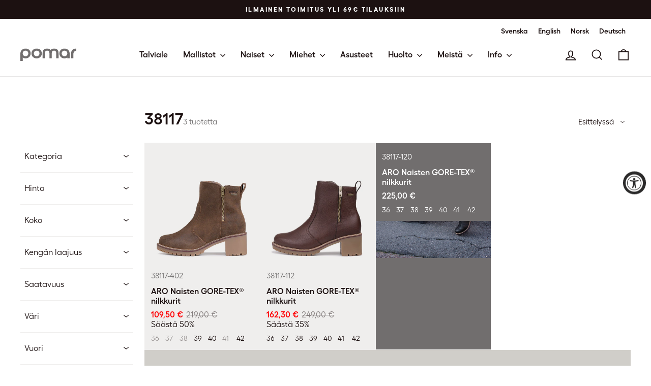

--- FILE ---
content_type: text/css
request_url: https://www.pomar.fi/cdn/shop/t/75/assets/flexible-grid.css?v=42191814187747875901757939861
body_size: 45
content:
.product-flex-grid--flexible{display:flex;flex-wrap:wrap}.product-flex-grid--flexible .grid__item.grid-product{flex:0 0 calc(25% - 11px)}.product-flex-grid--flexible.product-flex-grid--automatic-layout .grid__item.grid-product{flex:0 0 calc(25% - 11px);min-height:275px}.product-flex-grid--flexible .grid__item.grid-product.grid-product--half{flex:0 0 calc(50% - 7px)}.product-flex-grid--flexible .grid__item.grid-product.grid-product--full,.product-flex-grid--flexible .collection-banner-item{flex:0 0 100%}@media screen and (max-width: 768px){.product-flex-grid--flexible .grid__item.grid-product,.product-flex-grid--flexible.product-flex-grid--automatic-layout .grid__item.grid-product{flex:0 0 calc(50% - 7px)}.product-flex-grid--flexible .grid__item.grid-product.grid-product--half,.product-flex-grid--flexible .grid__item.grid-product.grid-product--full,.product-flex-grid--flexible .collection-banner-item{flex:0 0 100%}}@media screen and (max-width: 480px){.product-flex-grid--flexible .grid__item.grid-product{flex:0 0 100%}}.grid-product--full{padding:16px;background-color:#716e6e;color:#fff}.grid-product--full .grid-product__content{height:auto}.grid-product--full .grid__item-image-wrapper{display:flex;flex-direction:row}.grid-product--full .grid__item-image-wrapper>a:first-child{flex:0 0 50%;margin-left:24px;order:2}.grid-product--full .grid-product__meta{display:flex;flex-direction:column;justify-content:center;align-items:baseline;width:100%;padding:0;order:1}.grid-product--full .grid-product__content .product-vendor{color:#fff}.grid-product--full .grid-product__content .grid-product__title{font-size:24px;color:#fff}.grid-product--full .grid-product__content .grid-product__price{font-size:18px;color:#fff;margin-top:12px}.grid-product--full .grid-product__content .grid-product__price .on-sale,.grid-product--full .grid-product__content .grid-product__price .grid-product__price--original,.grid-product--full .grid-product__content .grid-product__price .grid-product__price--savings{color:#fff}.grid-product--full .grid-product__secondary-image{opacity:1}.grid-product--full .grid-product__image-mask:hover .grid-product__secondary-image:hover{animation:none}.grid-product--full .available{color:#fff;margin-top:12px}.grid-product--full .unavailable{color:#fff}.grid-product--full .btn{margin-top:14px;width:auto;min-width:0}.grid-product--full .btn--secondary:hover,.rte .grid-product--full .btn--secondary:hover{border-color:var(--colorBorder);color:var(--colorBorder)}@media only screen and (max-width: 768px){.grid-product--full{padding:8px}.grid-product--full .grid__item-image-wrapper{flex-direction:column}.grid-product--full .grid__item-image-wrapper>a:first-child{flex:0 0 100%;margin-left:0;order:1}.grid-product--full .grid-product__meta{margin-top:12px;margin-bottom:12px;order:2}.grid-product--full .grid-product__content .grid-product__title{font-size:20px}.grid-product--full .grid-product__content .grid-product__price{font-size:16px}.supports-touch .grid-product--full .grid-product__secondary-image{display:block}}.collection-banner-item{padding:0}.collection-banner{overflow:hidden;height:100%;min-height:200px;max-height:380px;position:relative}.collection-banner__content{display:flex;align-items:center;height:100%;padding:16px}.collection-banner__image{flex:0 0 50%;margin-left:24px;order:2;height:100%;position:relative}.collection-banner__image-element{width:100%;height:100%;object-fit:contain}.collection-banner__text{flex:1;order:1;padding-left:0}.collection-banner__text--no-image{padding-left:0;text-align:center}.collection-banner__label{font-weight:400;font-size:13px;margin-bottom:12px;opacity:.7}.collection-banner__title{font-weight:600;font-size:24px;margin-bottom:12px}.collection-banner__subtitle{font-weight:400;font-size:16px;margin-bottom:0}.collection-banner__button{margin-top:20px}@media screen and (max-width: 768px){.collection-banner{height:auto;min-height:140px}.collection-banner__content{flex-direction:column;text-align:center;padding:8px}.collection-banner__image{flex:0 0 auto;width:100%;height:120px;margin-left:0;margin-bottom:14px;order:1}.collection-banner__text{margin-top:12px;margin-bottom:12px;padding-left:0;order:2}.collection-banner__title{font-size:20px}.collection-banner__button{font-size:16px}}
/*# sourceMappingURL=/cdn/shop/t/75/assets/flexible-grid.css.map?v=42191814187747875901757939861 */
